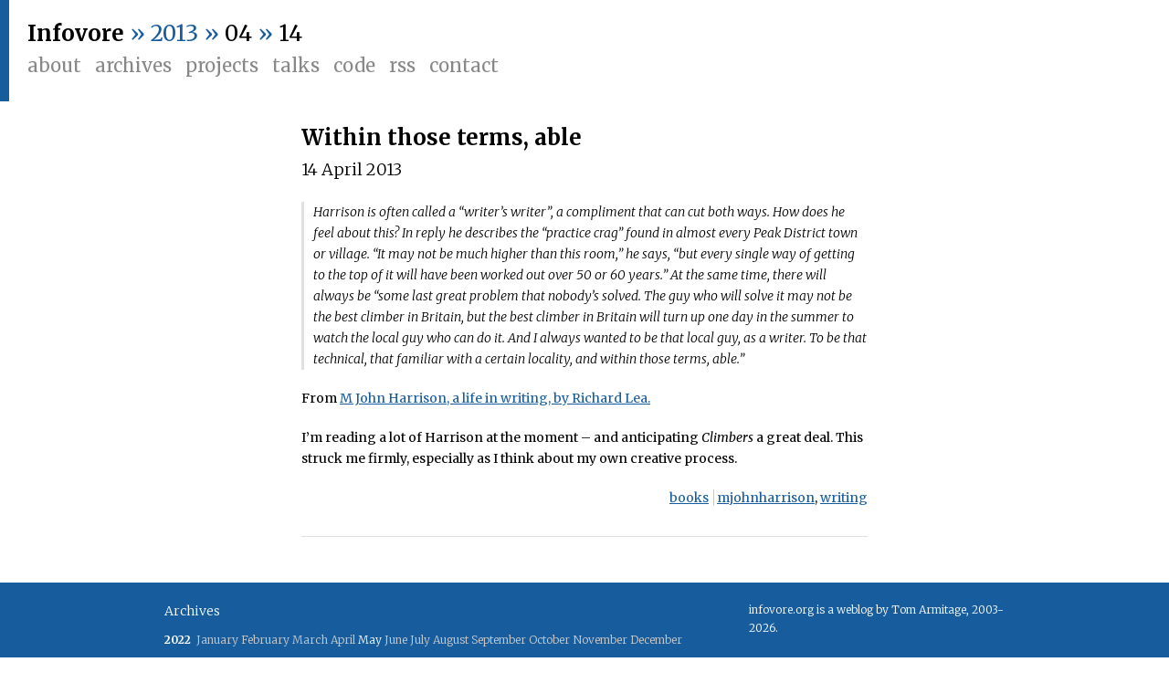

--- FILE ---
content_type: text/html; charset=UTF-8
request_url: https://www.infovore.org/archives/2013/04/14/within-those-terms-able/
body_size: 5120
content:
<html>
<head>
  <title>Infovore &raquo; Within those terms, able
    </title>

  <meta http-equiv="Content-Type" content="text/html; charset=UTF-8" />
  <meta name="viewport" content="width=device-width, initial-scale=1.0, maximum-scale=1.0" />

  <link rel="icon" href="/wp-content/themes/infovore2015/favicon.ico"/>
    
  <link rel="alternate" type="application/rss+xml" title="RSS 2.0" href="https://www.infovore.org/feed/rss/" />
  <link rel="pingback" href="https://www.infovore.org/wp/xmlrpc.php" />

  <!-- openID stuff-->
  <link rel="openid.server" href="http://www.livejournal.com/openid/server.bml" />
  <link rel="openid.delegate" href="http://infov0re.livejournal.com/" />

  <link href='https://fonts.googleapis.com/css?family=Merriweather:400,300,700,700italic,400italic,300italic' rel='stylesheet' type='text/css'>
  <link rel='dns-prefetch' href='//cdnjs.cloudflare.com' />
<link rel='dns-prefetch' href='//s.w.org' />
		<script type="text/javascript">
			window._wpemojiSettings = {"baseUrl":"https:\/\/s.w.org\/images\/core\/emoji\/11\/72x72\/","ext":".png","svgUrl":"https:\/\/s.w.org\/images\/core\/emoji\/11\/svg\/","svgExt":".svg","source":{"concatemoji":"https:\/\/www.infovore.org\/wp\/wp-includes\/js\/wp-emoji-release.min.js?ver=4.9.8"}};
			!function(a,b,c){function d(a,b){var c=String.fromCharCode;l.clearRect(0,0,k.width,k.height),l.fillText(c.apply(this,a),0,0);var d=k.toDataURL();l.clearRect(0,0,k.width,k.height),l.fillText(c.apply(this,b),0,0);var e=k.toDataURL();return d===e}function e(a){var b;if(!l||!l.fillText)return!1;switch(l.textBaseline="top",l.font="600 32px Arial",a){case"flag":return!(b=d([55356,56826,55356,56819],[55356,56826,8203,55356,56819]))&&(b=d([55356,57332,56128,56423,56128,56418,56128,56421,56128,56430,56128,56423,56128,56447],[55356,57332,8203,56128,56423,8203,56128,56418,8203,56128,56421,8203,56128,56430,8203,56128,56423,8203,56128,56447]),!b);case"emoji":return b=d([55358,56760,9792,65039],[55358,56760,8203,9792,65039]),!b}return!1}function f(a){var c=b.createElement("script");c.src=a,c.defer=c.type="text/javascript",b.getElementsByTagName("head")[0].appendChild(c)}var g,h,i,j,k=b.createElement("canvas"),l=k.getContext&&k.getContext("2d");for(j=Array("flag","emoji"),c.supports={everything:!0,everythingExceptFlag:!0},i=0;i<j.length;i++)c.supports[j[i]]=e(j[i]),c.supports.everything=c.supports.everything&&c.supports[j[i]],"flag"!==j[i]&&(c.supports.everythingExceptFlag=c.supports.everythingExceptFlag&&c.supports[j[i]]);c.supports.everythingExceptFlag=c.supports.everythingExceptFlag&&!c.supports.flag,c.DOMReady=!1,c.readyCallback=function(){c.DOMReady=!0},c.supports.everything||(h=function(){c.readyCallback()},b.addEventListener?(b.addEventListener("DOMContentLoaded",h,!1),a.addEventListener("load",h,!1)):(a.attachEvent("onload",h),b.attachEvent("onreadystatechange",function(){"complete"===b.readyState&&c.readyCallback()})),g=c.source||{},g.concatemoji?f(g.concatemoji):g.wpemoji&&g.twemoji&&(f(g.twemoji),f(g.wpemoji)))}(window,document,window._wpemojiSettings);
		</script>
		<style type="text/css">
img.wp-smiley,
img.emoji {
	display: inline !important;
	border: none !important;
	box-shadow: none !important;
	height: 1em !important;
	width: 1em !important;
	margin: 0 .07em !important;
	vertical-align: -0.1em !important;
	background: none !important;
	padding: 0 !important;
}
</style>
<link rel='stylesheet' id='infovore_base_style-css'  href='/wp-content/themes/infovore2015/styles/infovore.css' type='text/css' media='all' />
<link rel='stylesheet' id='highlight_style-css'  href='//cdnjs.cloudflare.com/ajax/libs/highlight.js/9.15.10/styles/tomorrow-night.min.css' type='text/css' media='all' />
<script type='text/javascript' src='//cdnjs.cloudflare.com/ajax/libs/highlight.js/9.15.10/highlight.min.js?ver=4.9.8'></script>
<link rel='https://api.w.org/' href='https://www.infovore.org/wp-json/' />
<link rel="EditURI" type="application/rsd+xml" title="RSD" href="https://www.infovore.org/wp/xmlrpc.php?rsd" />
<link rel='prev' title='Links for April 12th' href='https://www.infovore.org/archives/2013/04/12/links-for-april-12th-5/' />
<link rel='next' title='Links for April 15th' href='https://www.infovore.org/archives/2013/04/15/links-for-april-15th-5/' />

<link rel="canonical" href="https://www.infovore.org/archives/2013/04/14/within-those-terms-able/" />
<link rel='shortlink' href='https://www.infovore.org/?p=5105' />
<link rel="alternate" type="application/json+oembed" href="https://www.infovore.org/wp-json/oembed/1.0/embed?url=https%3A%2F%2Fwww.infovore.org%2Farchives%2F2013%2F04%2F14%2Fwithin-those-terms-able%2F" />
<link rel="alternate" type="text/xml+oembed" href="https://www.infovore.org/wp-json/oembed/1.0/embed?url=https%3A%2F%2Fwww.infovore.org%2Farchives%2F2013%2F04%2F14%2Fwithin-those-terms-able%2F&#038;format=xml" />
</head>
  <body>
  <div id="banner">
  <div id='nav'>
    <div id='masthead'>
      <a class='primary' href="https://www.infovore.org">Infovore</a> 
      				<span> &raquo;
				2013 &raquo; <a href="https://www.infovore.org/archives/2013/04">04</a> &raquo; <a href="https://www.infovore.org/archives/2013/04/14">14</a>
				</span>    </div>

    <div id='menu'>
      <ul>
        <li><a href='/about'>About</a></li>
        <li><a href='/archives'>Archives</a></li>
        <li><a href='/projects'>Projects</a></li>
        <li><a href='/talks'>Talks</a></li>
        <li><a href='http://github.com/infovore'>Code</a></li>
        <li><a href='https://www.infovore.org/feed/'>RSS</a></li>
        <li><a href='mailto:tom@infovore.org'>Contact</a></li>
      </ul>
      <div class='clearfix'></div>
    </div>
  </div>

  <div id='gallery'>
      </div>
  <div class='clearfix'></div>
</div>
  <div id="main">
    <div id='posts'>
                      <div class="post books">
  <div class='top'>
    <h2><a href="https://www.infovore.org/archives/2013/04/14/within-those-terms-able/">Within those terms, able</a></h2>
    <h3 class='date'>14 April 2013</h3>
  </div>
  <div class='post-body'><blockquote><p>Harrison is often called a &#8220;writer&#8217;s writer&#8221;, a compliment that can cut both ways. How does he feel about this? In reply he describes the &#8220;practice crag&#8221; found in almost every Peak District town or village. &#8220;It may not be much higher than this room,&#8221; he says, &#8220;but every single way of getting to the top of it will have been worked out over 50 or 60 years.&#8221; At the same time, there will always be &#8220;some last great problem that nobody&#8217;s solved. The guy who will solve it may not be the best climber in Britain, but the best climber in Britain will turn up one day in the summer to watch the local guy who can do it. And I always wanted to be that local guy, as a writer. To be that technical, that familiar with a certain locality, and within those terms, able.&#8221;</p></blockquote>
<p>From <a href="http://www.guardian.co.uk/culture/2012/jul/20/m-john-harrison-life-in-writing"> M John Harrison, a life in writing, by Richard Lea.</a></p>
<p>I&#8217;m reading a lot of Harrison at the moment &#8211; and anticipating <em>Climbers</em> a great deal. This struck me firmly, especially as I think about my own creative process.</p>
</div>
  <div class="post-foot">
    <div class="category-tags">
      <span class='category books'><a href="/category/books">books</a></span>
      <span class="tags"><a href="https://www.infovore.org/tag/mjohnharrison/" rel="tag">mjohnharrison</a>, <a href="https://www.infovore.org/tag/writing/" rel="tag">writing</a></span>
    </div>
    <div class='clearfix'><!--clear--></div>
  </div>
  <div class='clearfix'><!--clear--></div>
</div>                    
<!-- You can start editing here. -->
<div class="comments">
  
</div>
 
    </div>
  </div>

<div id="footer-wrap">
  <div id="footer">
    <div class="left">
      <h3>Archives</h3>
      <ul class="datearchive">
        <li><strong>2022&nbsp;&nbsp;</strong><span>January</span> <span>February</span> <span>March</span> <span>April</span> <a href="https://www.infovore.org/archives/2022/05/" title="May 2022">May</a> <span>June</span> <span>July</span> <span>August</span> <span>September</span> <span>October</span> <span>November</span> <span>December</span> </li>
<li><strong>2021&nbsp;&nbsp;</strong><a href="https://www.infovore.org/archives/2021/01/" title="January 2021">January</a> <a href="https://www.infovore.org/archives/2021/02/" title="February 2021">February</a> <a href="https://www.infovore.org/archives/2021/03/" title="March 2021">March</a> <a href="https://www.infovore.org/archives/2021/04/" title="April 2021">April</a> <a href="https://www.infovore.org/archives/2021/05/" title="May 2021">May</a> <a href="https://www.infovore.org/archives/2021/06/" title="June 2021">June</a> <a href="https://www.infovore.org/archives/2021/07/" title="July 2021">July</a> <a href="https://www.infovore.org/archives/2021/08/" title="August 2021">August</a> <a href="https://www.infovore.org/archives/2021/09/" title="September 2021">September</a> <span>October</span> <span>November</span> <span>December</span> </li>
<li><strong>2020&nbsp;&nbsp;</strong><a href="https://www.infovore.org/archives/2020/01/" title="January 2020">January</a> <a href="https://www.infovore.org/archives/2020/02/" title="February 2020">February</a> <a href="https://www.infovore.org/archives/2020/03/" title="March 2020">March</a> <a href="https://www.infovore.org/archives/2020/04/" title="April 2020">April</a> <a href="https://www.infovore.org/archives/2020/05/" title="May 2020">May</a> <a href="https://www.infovore.org/archives/2020/06/" title="June 2020">June</a> <a href="https://www.infovore.org/archives/2020/07/" title="July 2020">July</a> <a href="https://www.infovore.org/archives/2020/08/" title="August 2020">August</a> <a href="https://www.infovore.org/archives/2020/09/" title="September 2020">September</a> <a href="https://www.infovore.org/archives/2020/10/" title="October 2020">October</a> <a href="https://www.infovore.org/archives/2020/11/" title="November 2020">November</a> <span>December</span> </li>
<li><strong>2019&nbsp;&nbsp;</strong><a href="https://www.infovore.org/archives/2019/01/" title="January 2019">January</a> <a href="https://www.infovore.org/archives/2019/02/" title="February 2019">February</a> <a href="https://www.infovore.org/archives/2019/03/" title="March 2019">March</a> <a href="https://www.infovore.org/archives/2019/04/" title="April 2019">April</a> <a href="https://www.infovore.org/archives/2019/05/" title="May 2019">May</a> <a href="https://www.infovore.org/archives/2019/06/" title="June 2019">June</a> <a href="https://www.infovore.org/archives/2019/07/" title="July 2019">July</a> <a href="https://www.infovore.org/archives/2019/08/" title="August 2019">August</a> <a href="https://www.infovore.org/archives/2019/09/" title="September 2019">September</a> <a href="https://www.infovore.org/archives/2019/10/" title="October 2019">October</a> <a href="https://www.infovore.org/archives/2019/11/" title="November 2019">November</a> <a href="https://www.infovore.org/archives/2019/12/" title="December 2019">December</a> </li>
<li><strong>2018&nbsp;&nbsp;</strong><a href="https://www.infovore.org/archives/2018/01/" title="January 2018">January</a> <a href="https://www.infovore.org/archives/2018/02/" title="February 2018">February</a> <a href="https://www.infovore.org/archives/2018/03/" title="March 2018">March</a> <span>April</span> <span>May</span> <a href="https://www.infovore.org/archives/2018/06/" title="June 2018">June</a> <a href="https://www.infovore.org/archives/2018/07/" title="July 2018">July</a> <a href="https://www.infovore.org/archives/2018/08/" title="August 2018">August</a> <a href="https://www.infovore.org/archives/2018/09/" title="September 2018">September</a> <a href="https://www.infovore.org/archives/2018/10/" title="October 2018">October</a> <a href="https://www.infovore.org/archives/2018/11/" title="November 2018">November</a> <a href="https://www.infovore.org/archives/2018/12/" title="December 2018">December</a> </li>
<li><strong>2017&nbsp;&nbsp;</strong><a href="https://www.infovore.org/archives/2017/01/" title="January 2017">January</a> <a href="https://www.infovore.org/archives/2017/02/" title="February 2017">February</a> <a href="https://www.infovore.org/archives/2017/03/" title="March 2017">March</a> <a href="https://www.infovore.org/archives/2017/04/" title="April 2017">April</a> <a href="https://www.infovore.org/archives/2017/05/" title="May 2017">May</a> <a href="https://www.infovore.org/archives/2017/06/" title="June 2017">June</a> <a href="https://www.infovore.org/archives/2017/07/" title="July 2017">July</a> <a href="https://www.infovore.org/archives/2017/08/" title="August 2017">August</a> <a href="https://www.infovore.org/archives/2017/09/" title="September 2017">September</a> <a href="https://www.infovore.org/archives/2017/10/" title="October 2017">October</a> <span>November</span> <a href="https://www.infovore.org/archives/2017/12/" title="December 2017">December</a> </li>
<li><strong>2016&nbsp;&nbsp;</strong><a href="https://www.infovore.org/archives/2016/01/" title="January 2016">January</a> <a href="https://www.infovore.org/archives/2016/02/" title="February 2016">February</a> <a href="https://www.infovore.org/archives/2016/03/" title="March 2016">March</a> <a href="https://www.infovore.org/archives/2016/04/" title="April 2016">April</a> <a href="https://www.infovore.org/archives/2016/05/" title="May 2016">May</a> <a href="https://www.infovore.org/archives/2016/06/" title="June 2016">June</a> <a href="https://www.infovore.org/archives/2016/07/" title="July 2016">July</a> <a href="https://www.infovore.org/archives/2016/08/" title="August 2016">August</a> <a href="https://www.infovore.org/archives/2016/09/" title="September 2016">September</a> <a href="https://www.infovore.org/archives/2016/10/" title="October 2016">October</a> <a href="https://www.infovore.org/archives/2016/11/" title="November 2016">November</a> <a href="https://www.infovore.org/archives/2016/12/" title="December 2016">December</a> </li>
<li><strong>2015&nbsp;&nbsp;</strong><a href="https://www.infovore.org/archives/2015/01/" title="January 2015">January</a> <a href="https://www.infovore.org/archives/2015/02/" title="February 2015">February</a> <a href="https://www.infovore.org/archives/2015/03/" title="March 2015">March</a> <a href="https://www.infovore.org/archives/2015/04/" title="April 2015">April</a> <a href="https://www.infovore.org/archives/2015/05/" title="May 2015">May</a> <a href="https://www.infovore.org/archives/2015/06/" title="June 2015">June</a> <a href="https://www.infovore.org/archives/2015/07/" title="July 2015">July</a> <a href="https://www.infovore.org/archives/2015/08/" title="August 2015">August</a> <a href="https://www.infovore.org/archives/2015/09/" title="September 2015">September</a> <a href="https://www.infovore.org/archives/2015/10/" title="October 2015">October</a> <a href="https://www.infovore.org/archives/2015/11/" title="November 2015">November</a> <a href="https://www.infovore.org/archives/2015/12/" title="December 2015">December</a> </li>
<li><strong>2014&nbsp;&nbsp;</strong><a href="https://www.infovore.org/archives/2014/01/" title="January 2014">January</a> <a href="https://www.infovore.org/archives/2014/02/" title="February 2014">February</a> <a href="https://www.infovore.org/archives/2014/03/" title="March 2014">March</a> <a href="https://www.infovore.org/archives/2014/04/" title="April 2014">April</a> <a href="https://www.infovore.org/archives/2014/05/" title="May 2014">May</a> <a href="https://www.infovore.org/archives/2014/06/" title="June 2014">June</a> <a href="https://www.infovore.org/archives/2014/07/" title="July 2014">July</a> <a href="https://www.infovore.org/archives/2014/08/" title="August 2014">August</a> <a href="https://www.infovore.org/archives/2014/09/" title="September 2014">September</a> <a href="https://www.infovore.org/archives/2014/10/" title="October 2014">October</a> <a href="https://www.infovore.org/archives/2014/11/" title="November 2014">November</a> <a href="https://www.infovore.org/archives/2014/12/" title="December 2014">December</a> </li>
<li><strong>2013&nbsp;&nbsp;</strong><a href="https://www.infovore.org/archives/2013/01/" title="January 2013">January</a> <a href="https://www.infovore.org/archives/2013/02/" title="February 2013">February</a> <a href="https://www.infovore.org/archives/2013/03/" title="March 2013">March</a> <a href="https://www.infovore.org/archives/2013/04/" title="April 2013">April</a> <a href="https://www.infovore.org/archives/2013/05/" title="May 2013">May</a> <a href="https://www.infovore.org/archives/2013/06/" title="June 2013">June</a> <a href="https://www.infovore.org/archives/2013/07/" title="July 2013">July</a> <a href="https://www.infovore.org/archives/2013/08/" title="August 2013">August</a> <a href="https://www.infovore.org/archives/2013/09/" title="September 2013">September</a> <a href="https://www.infovore.org/archives/2013/10/" title="October 2013">October</a> <a href="https://www.infovore.org/archives/2013/11/" title="November 2013">November</a> <a href="https://www.infovore.org/archives/2013/12/" title="December 2013">December</a> </li>
<li><strong>2012&nbsp;&nbsp;</strong><a href="https://www.infovore.org/archives/2012/01/" title="January 2012">January</a> <a href="https://www.infovore.org/archives/2012/02/" title="February 2012">February</a> <a href="https://www.infovore.org/archives/2012/03/" title="March 2012">March</a> <a href="https://www.infovore.org/archives/2012/04/" title="April 2012">April</a> <a href="https://www.infovore.org/archives/2012/05/" title="May 2012">May</a> <a href="https://www.infovore.org/archives/2012/06/" title="June 2012">June</a> <a href="https://www.infovore.org/archives/2012/07/" title="July 2012">July</a> <a href="https://www.infovore.org/archives/2012/08/" title="August 2012">August</a> <a href="https://www.infovore.org/archives/2012/09/" title="September 2012">September</a> <a href="https://www.infovore.org/archives/2012/10/" title="October 2012">October</a> <a href="https://www.infovore.org/archives/2012/11/" title="November 2012">November</a> <a href="https://www.infovore.org/archives/2012/12/" title="December 2012">December</a> </li>
<li><strong>2011&nbsp;&nbsp;</strong><a href="https://www.infovore.org/archives/2011/01/" title="January 2011">January</a> <a href="https://www.infovore.org/archives/2011/02/" title="February 2011">February</a> <a href="https://www.infovore.org/archives/2011/03/" title="March 2011">March</a> <a href="https://www.infovore.org/archives/2011/04/" title="April 2011">April</a> <a href="https://www.infovore.org/archives/2011/05/" title="May 2011">May</a> <a href="https://www.infovore.org/archives/2011/06/" title="June 2011">June</a> <a href="https://www.infovore.org/archives/2011/07/" title="July 2011">July</a> <a href="https://www.infovore.org/archives/2011/08/" title="August 2011">August</a> <a href="https://www.infovore.org/archives/2011/09/" title="September 2011">September</a> <a href="https://www.infovore.org/archives/2011/10/" title="October 2011">October</a> <a href="https://www.infovore.org/archives/2011/11/" title="November 2011">November</a> <a href="https://www.infovore.org/archives/2011/12/" title="December 2011">December</a> </li>
<li><strong>2010&nbsp;&nbsp;</strong><a href="https://www.infovore.org/archives/2010/01/" title="January 2010">January</a> <a href="https://www.infovore.org/archives/2010/02/" title="February 2010">February</a> <a href="https://www.infovore.org/archives/2010/03/" title="March 2010">March</a> <a href="https://www.infovore.org/archives/2010/04/" title="April 2010">April</a> <a href="https://www.infovore.org/archives/2010/05/" title="May 2010">May</a> <a href="https://www.infovore.org/archives/2010/06/" title="June 2010">June</a> <a href="https://www.infovore.org/archives/2010/07/" title="July 2010">July</a> <a href="https://www.infovore.org/archives/2010/08/" title="August 2010">August</a> <a href="https://www.infovore.org/archives/2010/09/" title="September 2010">September</a> <a href="https://www.infovore.org/archives/2010/10/" title="October 2010">October</a> <a href="https://www.infovore.org/archives/2010/11/" title="November 2010">November</a> <a href="https://www.infovore.org/archives/2010/12/" title="December 2010">December</a> </li>
<li><strong>2009&nbsp;&nbsp;</strong><a href="https://www.infovore.org/archives/2009/01/" title="January 2009">January</a> <a href="https://www.infovore.org/archives/2009/02/" title="February 2009">February</a> <a href="https://www.infovore.org/archives/2009/03/" title="March 2009">March</a> <a href="https://www.infovore.org/archives/2009/04/" title="April 2009">April</a> <a href="https://www.infovore.org/archives/2009/05/" title="May 2009">May</a> <a href="https://www.infovore.org/archives/2009/06/" title="June 2009">June</a> <a href="https://www.infovore.org/archives/2009/07/" title="July 2009">July</a> <a href="https://www.infovore.org/archives/2009/08/" title="August 2009">August</a> <a href="https://www.infovore.org/archives/2009/09/" title="September 2009">September</a> <a href="https://www.infovore.org/archives/2009/10/" title="October 2009">October</a> <a href="https://www.infovore.org/archives/2009/11/" title="November 2009">November</a> <a href="https://www.infovore.org/archives/2009/12/" title="December 2009">December</a> </li>
<li><strong>2008&nbsp;&nbsp;</strong><a href="https://www.infovore.org/archives/2008/01/" title="January 2008">January</a> <a href="https://www.infovore.org/archives/2008/02/" title="February 2008">February</a> <a href="https://www.infovore.org/archives/2008/03/" title="March 2008">March</a> <a href="https://www.infovore.org/archives/2008/04/" title="April 2008">April</a> <a href="https://www.infovore.org/archives/2008/05/" title="May 2008">May</a> <a href="https://www.infovore.org/archives/2008/06/" title="June 2008">June</a> <a href="https://www.infovore.org/archives/2008/07/" title="July 2008">July</a> <a href="https://www.infovore.org/archives/2008/08/" title="August 2008">August</a> <a href="https://www.infovore.org/archives/2008/09/" title="September 2008">September</a> <a href="https://www.infovore.org/archives/2008/10/" title="October 2008">October</a> <a href="https://www.infovore.org/archives/2008/11/" title="November 2008">November</a> <a href="https://www.infovore.org/archives/2008/12/" title="December 2008">December</a> </li>
<li><strong>2007&nbsp;&nbsp;</strong><a href="https://www.infovore.org/archives/2007/01/" title="January 2007">January</a> <a href="https://www.infovore.org/archives/2007/02/" title="February 2007">February</a> <a href="https://www.infovore.org/archives/2007/03/" title="March 2007">March</a> <a href="https://www.infovore.org/archives/2007/04/" title="April 2007">April</a> <a href="https://www.infovore.org/archives/2007/05/" title="May 2007">May</a> <a href="https://www.infovore.org/archives/2007/06/" title="June 2007">June</a> <a href="https://www.infovore.org/archives/2007/07/" title="July 2007">July</a> <a href="https://www.infovore.org/archives/2007/08/" title="August 2007">August</a> <a href="https://www.infovore.org/archives/2007/09/" title="September 2007">September</a> <a href="https://www.infovore.org/archives/2007/10/" title="October 2007">October</a> <a href="https://www.infovore.org/archives/2007/11/" title="November 2007">November</a> <a href="https://www.infovore.org/archives/2007/12/" title="December 2007">December</a> </li>
<li><strong>2006&nbsp;&nbsp;</strong><a href="https://www.infovore.org/archives/2006/01/" title="January 2006">January</a> <a href="https://www.infovore.org/archives/2006/02/" title="February 2006">February</a> <a href="https://www.infovore.org/archives/2006/03/" title="March 2006">March</a> <a href="https://www.infovore.org/archives/2006/04/" title="April 2006">April</a> <a href="https://www.infovore.org/archives/2006/05/" title="May 2006">May</a> <a href="https://www.infovore.org/archives/2006/06/" title="June 2006">June</a> <a href="https://www.infovore.org/archives/2006/07/" title="July 2006">July</a> <a href="https://www.infovore.org/archives/2006/08/" title="August 2006">August</a> <a href="https://www.infovore.org/archives/2006/09/" title="September 2006">September</a> <a href="https://www.infovore.org/archives/2006/10/" title="October 2006">October</a> <a href="https://www.infovore.org/archives/2006/11/" title="November 2006">November</a> <a href="https://www.infovore.org/archives/2006/12/" title="December 2006">December</a> </li>
<li><strong>2005&nbsp;&nbsp;</strong><a href="https://www.infovore.org/archives/2005/01/" title="January 2005">January</a> <a href="https://www.infovore.org/archives/2005/02/" title="February 2005">February</a> <a href="https://www.infovore.org/archives/2005/03/" title="March 2005">March</a> <a href="https://www.infovore.org/archives/2005/04/" title="April 2005">April</a> <a href="https://www.infovore.org/archives/2005/05/" title="May 2005">May</a> <a href="https://www.infovore.org/archives/2005/06/" title="June 2005">June</a> <a href="https://www.infovore.org/archives/2005/07/" title="July 2005">July</a> <a href="https://www.infovore.org/archives/2005/08/" title="August 2005">August</a> <a href="https://www.infovore.org/archives/2005/09/" title="September 2005">September</a> <a href="https://www.infovore.org/archives/2005/10/" title="October 2005">October</a> <a href="https://www.infovore.org/archives/2005/11/" title="November 2005">November</a> <a href="https://www.infovore.org/archives/2005/12/" title="December 2005">December</a> </li>
<li><strong>2004&nbsp;&nbsp;</strong><a href="https://www.infovore.org/archives/2004/01/" title="January 2004">January</a> <a href="https://www.infovore.org/archives/2004/02/" title="February 2004">February</a> <a href="https://www.infovore.org/archives/2004/03/" title="March 2004">March</a> <a href="https://www.infovore.org/archives/2004/04/" title="April 2004">April</a> <a href="https://www.infovore.org/archives/2004/05/" title="May 2004">May</a> <a href="https://www.infovore.org/archives/2004/06/" title="June 2004">June</a> <a href="https://www.infovore.org/archives/2004/07/" title="July 2004">July</a> <a href="https://www.infovore.org/archives/2004/08/" title="August 2004">August</a> <a href="https://www.infovore.org/archives/2004/09/" title="September 2004">September</a> <a href="https://www.infovore.org/archives/2004/10/" title="October 2004">October</a> <a href="https://www.infovore.org/archives/2004/11/" title="November 2004">November</a> <a href="https://www.infovore.org/archives/2004/12/" title="December 2004">December</a> </li>
<li><strong>2003&nbsp;&nbsp;</strong><span>January</span> <span>February</span> <span>March</span> <span>April</span> <span>May</span> <a href="https://www.infovore.org/archives/2003/06/" title="June 2003">June</a> <a href="https://www.infovore.org/archives/2003/07/" title="July 2003">July</a> <a href="https://www.infovore.org/archives/2003/08/" title="August 2003">August</a> <a href="https://www.infovore.org/archives/2003/09/" title="September 2003">September</a> <a href="https://www.infovore.org/archives/2003/10/" title="October 2003">October</a> <a href="https://www.infovore.org/archives/2003/11/" title="November 2003">November</a> <a href="https://www.infovore.org/archives/2003/12/" title="December 2003">December</a> </li>
      </ul>
    </div>
    <div class="right">
      <p>infovore.org is a weblog by Tom Armitage, 2003-2026.</p>
    </div>
    <span class="clearfix"><!-- clear --></span>
   
  </div>
</div>

<script type='text/javascript' src='https://www.infovore.org/wp/wp-includes/js/wp-embed.min.js?ver=4.9.8'></script>
<script>hljs.initHighlightingOnLoad();</script>
</body>
</html><!-- hyper cache: 3277fc9c8a495ea2a37de004652dd339 26-01-24 11:31:32 -->